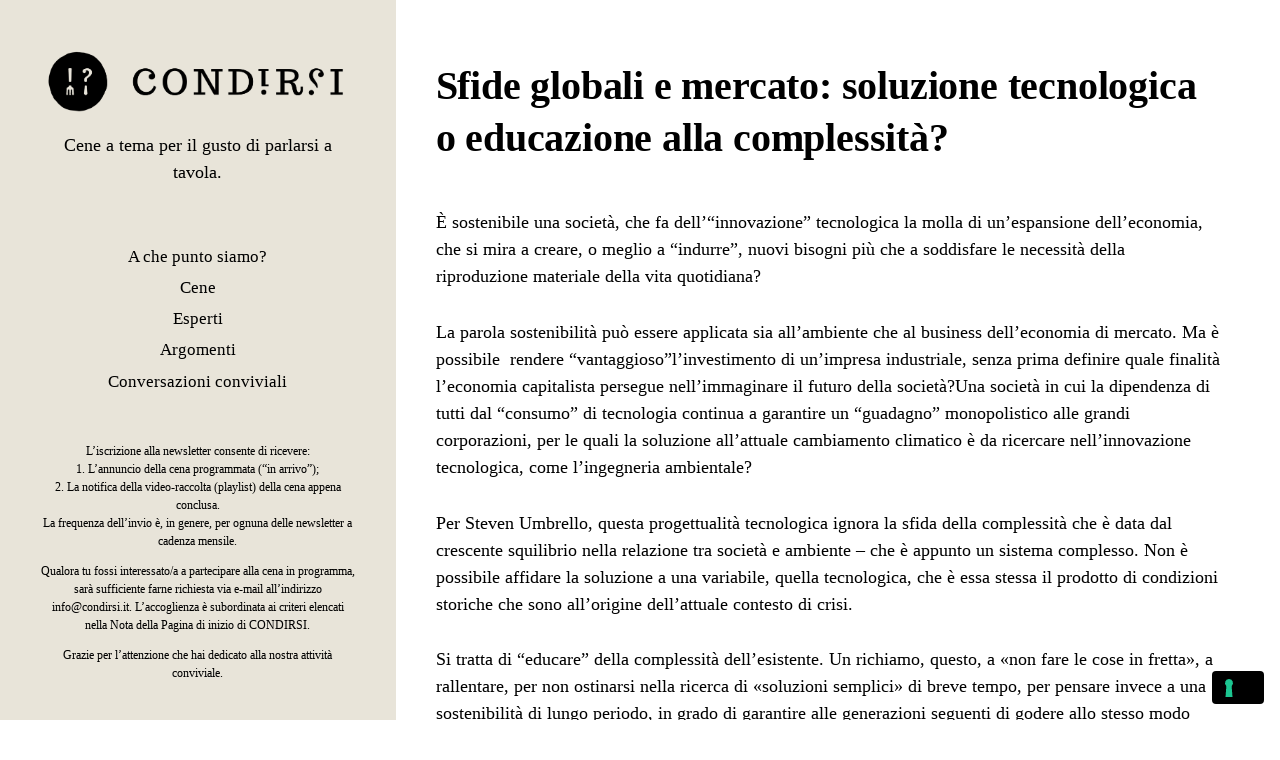

--- FILE ---
content_type: text/html; charset=UTF-8
request_url: http://www.condirsi.it/video/sfide-globali-e-mercato-soluzione-tecnologica-o-educazione-alla-complessita/
body_size: 11444
content:
<!DOCTYPE html>


<html class="no-js" lang="it-IT">

	<head>

		<meta http-equiv="content-type" content="text/html" charset="UTF-8" />
		<meta name="viewport" content="width=device-width, initial-scale=1.0" >

		<link rel="profile" href="http://gmpg.org/xfn/11">

					<script type="text/javascript" class="_iub_cs_skip">
				var _iub = _iub || {};
				_iub.csConfiguration = _iub.csConfiguration || {};
				_iub.csConfiguration.siteId = "2953545";
				_iub.csConfiguration.cookiePolicyId = "81157172";
			</script>
			<script class="_iub_cs_skip" src="https://cs.iubenda.com/sync/2953545.js"></script>
			<title>Sfide globali e mercato: soluzione tecnologica o educazione alla complessità? &#8211; CONDIRSI</title>
<meta name='robots' content='max-image-preview:large' />
	<style>img:is([sizes="auto" i], [sizes^="auto," i]) { contain-intrinsic-size: 3000px 1500px }</style>
	<link rel='dns-prefetch' href='//cdn.iubenda.com' />
<link rel='dns-prefetch' href='//www.googletagmanager.com' />
<link rel='dns-prefetch' href='//stats.wp.com' />
<link rel='preconnect' href='//i0.wp.com' />
<link rel='preconnect' href='//c0.wp.com' />
<link rel="alternate" type="application/rss+xml" title="CONDIRSI &raquo; Feed" href="http://www.condirsi.it/feed/" />
<link rel="alternate" type="application/rss+xml" title="CONDIRSI &raquo; Feed dei commenti" href="http://www.condirsi.it/comments/feed/" />
<script type="text/javascript">
/* <![CDATA[ */
window._wpemojiSettings = {"baseUrl":"https:\/\/s.w.org\/images\/core\/emoji\/16.0.1\/72x72\/","ext":".png","svgUrl":"https:\/\/s.w.org\/images\/core\/emoji\/16.0.1\/svg\/","svgExt":".svg","source":{"concatemoji":"http:\/\/www.condirsi.it\/wp-includes\/js\/wp-emoji-release.min.js?ver=6.8.3"}};
/*! This file is auto-generated */
!function(s,n){var o,i,e;function c(e){try{var t={supportTests:e,timestamp:(new Date).valueOf()};sessionStorage.setItem(o,JSON.stringify(t))}catch(e){}}function p(e,t,n){e.clearRect(0,0,e.canvas.width,e.canvas.height),e.fillText(t,0,0);var t=new Uint32Array(e.getImageData(0,0,e.canvas.width,e.canvas.height).data),a=(e.clearRect(0,0,e.canvas.width,e.canvas.height),e.fillText(n,0,0),new Uint32Array(e.getImageData(0,0,e.canvas.width,e.canvas.height).data));return t.every(function(e,t){return e===a[t]})}function u(e,t){e.clearRect(0,0,e.canvas.width,e.canvas.height),e.fillText(t,0,0);for(var n=e.getImageData(16,16,1,1),a=0;a<n.data.length;a++)if(0!==n.data[a])return!1;return!0}function f(e,t,n,a){switch(t){case"flag":return n(e,"\ud83c\udff3\ufe0f\u200d\u26a7\ufe0f","\ud83c\udff3\ufe0f\u200b\u26a7\ufe0f")?!1:!n(e,"\ud83c\udde8\ud83c\uddf6","\ud83c\udde8\u200b\ud83c\uddf6")&&!n(e,"\ud83c\udff4\udb40\udc67\udb40\udc62\udb40\udc65\udb40\udc6e\udb40\udc67\udb40\udc7f","\ud83c\udff4\u200b\udb40\udc67\u200b\udb40\udc62\u200b\udb40\udc65\u200b\udb40\udc6e\u200b\udb40\udc67\u200b\udb40\udc7f");case"emoji":return!a(e,"\ud83e\udedf")}return!1}function g(e,t,n,a){var r="undefined"!=typeof WorkerGlobalScope&&self instanceof WorkerGlobalScope?new OffscreenCanvas(300,150):s.createElement("canvas"),o=r.getContext("2d",{willReadFrequently:!0}),i=(o.textBaseline="top",o.font="600 32px Arial",{});return e.forEach(function(e){i[e]=t(o,e,n,a)}),i}function t(e){var t=s.createElement("script");t.src=e,t.defer=!0,s.head.appendChild(t)}"undefined"!=typeof Promise&&(o="wpEmojiSettingsSupports",i=["flag","emoji"],n.supports={everything:!0,everythingExceptFlag:!0},e=new Promise(function(e){s.addEventListener("DOMContentLoaded",e,{once:!0})}),new Promise(function(t){var n=function(){try{var e=JSON.parse(sessionStorage.getItem(o));if("object"==typeof e&&"number"==typeof e.timestamp&&(new Date).valueOf()<e.timestamp+604800&&"object"==typeof e.supportTests)return e.supportTests}catch(e){}return null}();if(!n){if("undefined"!=typeof Worker&&"undefined"!=typeof OffscreenCanvas&&"undefined"!=typeof URL&&URL.createObjectURL&&"undefined"!=typeof Blob)try{var e="postMessage("+g.toString()+"("+[JSON.stringify(i),f.toString(),p.toString(),u.toString()].join(",")+"));",a=new Blob([e],{type:"text/javascript"}),r=new Worker(URL.createObjectURL(a),{name:"wpTestEmojiSupports"});return void(r.onmessage=function(e){c(n=e.data),r.terminate(),t(n)})}catch(e){}c(n=g(i,f,p,u))}t(n)}).then(function(e){for(var t in e)n.supports[t]=e[t],n.supports.everything=n.supports.everything&&n.supports[t],"flag"!==t&&(n.supports.everythingExceptFlag=n.supports.everythingExceptFlag&&n.supports[t]);n.supports.everythingExceptFlag=n.supports.everythingExceptFlag&&!n.supports.flag,n.DOMReady=!1,n.readyCallback=function(){n.DOMReady=!0}}).then(function(){return e}).then(function(){var e;n.supports.everything||(n.readyCallback(),(e=n.source||{}).concatemoji?t(e.concatemoji):e.wpemoji&&e.twemoji&&(t(e.twemoji),t(e.wpemoji)))}))}((window,document),window._wpemojiSettings);
/* ]]> */
</script>
<style id='wp-emoji-styles-inline-css' type='text/css'>

	img.wp-smiley, img.emoji {
		display: inline !important;
		border: none !important;
		box-shadow: none !important;
		height: 1em !important;
		width: 1em !important;
		margin: 0 0.07em !important;
		vertical-align: -0.1em !important;
		background: none !important;
		padding: 0 !important;
	}
</style>
<link rel='stylesheet' id='wp-block-library-css' href='https://c0.wp.com/c/6.8.3/wp-includes/css/dist/block-library/style.min.css' type='text/css' media='all' />
<style id='classic-theme-styles-inline-css' type='text/css'>
/*! This file is auto-generated */
.wp-block-button__link{color:#fff;background-color:#32373c;border-radius:9999px;box-shadow:none;text-decoration:none;padding:calc(.667em + 2px) calc(1.333em + 2px);font-size:1.125em}.wp-block-file__button{background:#32373c;color:#fff;text-decoration:none}
</style>
<link rel='stylesheet' id='mediaelement-css' href='https://c0.wp.com/c/6.8.3/wp-includes/js/mediaelement/mediaelementplayer-legacy.min.css' type='text/css' media='all' />
<link rel='stylesheet' id='wp-mediaelement-css' href='https://c0.wp.com/c/6.8.3/wp-includes/js/mediaelement/wp-mediaelement.min.css' type='text/css' media='all' />
<style id='jetpack-sharing-buttons-style-inline-css' type='text/css'>
.jetpack-sharing-buttons__services-list{display:flex;flex-direction:row;flex-wrap:wrap;gap:0;list-style-type:none;margin:5px;padding:0}.jetpack-sharing-buttons__services-list.has-small-icon-size{font-size:12px}.jetpack-sharing-buttons__services-list.has-normal-icon-size{font-size:16px}.jetpack-sharing-buttons__services-list.has-large-icon-size{font-size:24px}.jetpack-sharing-buttons__services-list.has-huge-icon-size{font-size:36px}@media print{.jetpack-sharing-buttons__services-list{display:none!important}}.editor-styles-wrapper .wp-block-jetpack-sharing-buttons{gap:0;padding-inline-start:0}ul.jetpack-sharing-buttons__services-list.has-background{padding:1.25em 2.375em}
</style>
<style id='global-styles-inline-css' type='text/css'>
:root{--wp--preset--aspect-ratio--square: 1;--wp--preset--aspect-ratio--4-3: 4/3;--wp--preset--aspect-ratio--3-4: 3/4;--wp--preset--aspect-ratio--3-2: 3/2;--wp--preset--aspect-ratio--2-3: 2/3;--wp--preset--aspect-ratio--16-9: 16/9;--wp--preset--aspect-ratio--9-16: 9/16;--wp--preset--color--black: #232D37;--wp--preset--color--cyan-bluish-gray: #abb8c3;--wp--preset--color--white: #FFF;--wp--preset--color--pale-pink: #f78da7;--wp--preset--color--vivid-red: #cf2e2e;--wp--preset--color--luminous-vivid-orange: #ff6900;--wp--preset--color--luminous-vivid-amber: #fcb900;--wp--preset--color--light-green-cyan: #7bdcb5;--wp--preset--color--vivid-green-cyan: #00d084;--wp--preset--color--pale-cyan-blue: #8ed1fc;--wp--preset--color--vivid-cyan-blue: #0693e3;--wp--preset--color--vivid-purple: #9b51e0;--wp--preset--color--darkest-gray: #4B555F;--wp--preset--color--darker-gray: #69737D;--wp--preset--color--gray: #9BA5AF;--wp--preset--color--light-gray: #DCDFE2;--wp--preset--color--lightest-gray: #E6E9EC;--wp--preset--gradient--vivid-cyan-blue-to-vivid-purple: linear-gradient(135deg,rgba(6,147,227,1) 0%,rgb(155,81,224) 100%);--wp--preset--gradient--light-green-cyan-to-vivid-green-cyan: linear-gradient(135deg,rgb(122,220,180) 0%,rgb(0,208,130) 100%);--wp--preset--gradient--luminous-vivid-amber-to-luminous-vivid-orange: linear-gradient(135deg,rgba(252,185,0,1) 0%,rgba(255,105,0,1) 100%);--wp--preset--gradient--luminous-vivid-orange-to-vivid-red: linear-gradient(135deg,rgba(255,105,0,1) 0%,rgb(207,46,46) 100%);--wp--preset--gradient--very-light-gray-to-cyan-bluish-gray: linear-gradient(135deg,rgb(238,238,238) 0%,rgb(169,184,195) 100%);--wp--preset--gradient--cool-to-warm-spectrum: linear-gradient(135deg,rgb(74,234,220) 0%,rgb(151,120,209) 20%,rgb(207,42,186) 40%,rgb(238,44,130) 60%,rgb(251,105,98) 80%,rgb(254,248,76) 100%);--wp--preset--gradient--blush-light-purple: linear-gradient(135deg,rgb(255,206,236) 0%,rgb(152,150,240) 100%);--wp--preset--gradient--blush-bordeaux: linear-gradient(135deg,rgb(254,205,165) 0%,rgb(254,45,45) 50%,rgb(107,0,62) 100%);--wp--preset--gradient--luminous-dusk: linear-gradient(135deg,rgb(255,203,112) 0%,rgb(199,81,192) 50%,rgb(65,88,208) 100%);--wp--preset--gradient--pale-ocean: linear-gradient(135deg,rgb(255,245,203) 0%,rgb(182,227,212) 50%,rgb(51,167,181) 100%);--wp--preset--gradient--electric-grass: linear-gradient(135deg,rgb(202,248,128) 0%,rgb(113,206,126) 100%);--wp--preset--gradient--midnight: linear-gradient(135deg,rgb(2,3,129) 0%,rgb(40,116,252) 100%);--wp--preset--font-size--small: 16px;--wp--preset--font-size--medium: 20px;--wp--preset--font-size--large: 24px;--wp--preset--font-size--x-large: 42px;--wp--preset--font-size--normal: 19px;--wp--preset--font-size--larger: 32px;--wp--preset--spacing--20: 0.44rem;--wp--preset--spacing--30: 0.67rem;--wp--preset--spacing--40: 1rem;--wp--preset--spacing--50: 1.5rem;--wp--preset--spacing--60: 2.25rem;--wp--preset--spacing--70: 3.38rem;--wp--preset--spacing--80: 5.06rem;--wp--preset--shadow--natural: 6px 6px 9px rgba(0, 0, 0, 0.2);--wp--preset--shadow--deep: 12px 12px 50px rgba(0, 0, 0, 0.4);--wp--preset--shadow--sharp: 6px 6px 0px rgba(0, 0, 0, 0.2);--wp--preset--shadow--outlined: 6px 6px 0px -3px rgba(255, 255, 255, 1), 6px 6px rgba(0, 0, 0, 1);--wp--preset--shadow--crisp: 6px 6px 0px rgba(0, 0, 0, 1);}:where(.is-layout-flex){gap: 0.5em;}:where(.is-layout-grid){gap: 0.5em;}body .is-layout-flex{display: flex;}.is-layout-flex{flex-wrap: wrap;align-items: center;}.is-layout-flex > :is(*, div){margin: 0;}body .is-layout-grid{display: grid;}.is-layout-grid > :is(*, div){margin: 0;}:where(.wp-block-columns.is-layout-flex){gap: 2em;}:where(.wp-block-columns.is-layout-grid){gap: 2em;}:where(.wp-block-post-template.is-layout-flex){gap: 1.25em;}:where(.wp-block-post-template.is-layout-grid){gap: 1.25em;}.has-black-color{color: var(--wp--preset--color--black) !important;}.has-cyan-bluish-gray-color{color: var(--wp--preset--color--cyan-bluish-gray) !important;}.has-white-color{color: var(--wp--preset--color--white) !important;}.has-pale-pink-color{color: var(--wp--preset--color--pale-pink) !important;}.has-vivid-red-color{color: var(--wp--preset--color--vivid-red) !important;}.has-luminous-vivid-orange-color{color: var(--wp--preset--color--luminous-vivid-orange) !important;}.has-luminous-vivid-amber-color{color: var(--wp--preset--color--luminous-vivid-amber) !important;}.has-light-green-cyan-color{color: var(--wp--preset--color--light-green-cyan) !important;}.has-vivid-green-cyan-color{color: var(--wp--preset--color--vivid-green-cyan) !important;}.has-pale-cyan-blue-color{color: var(--wp--preset--color--pale-cyan-blue) !important;}.has-vivid-cyan-blue-color{color: var(--wp--preset--color--vivid-cyan-blue) !important;}.has-vivid-purple-color{color: var(--wp--preset--color--vivid-purple) !important;}.has-black-background-color{background-color: var(--wp--preset--color--black) !important;}.has-cyan-bluish-gray-background-color{background-color: var(--wp--preset--color--cyan-bluish-gray) !important;}.has-white-background-color{background-color: var(--wp--preset--color--white) !important;}.has-pale-pink-background-color{background-color: var(--wp--preset--color--pale-pink) !important;}.has-vivid-red-background-color{background-color: var(--wp--preset--color--vivid-red) !important;}.has-luminous-vivid-orange-background-color{background-color: var(--wp--preset--color--luminous-vivid-orange) !important;}.has-luminous-vivid-amber-background-color{background-color: var(--wp--preset--color--luminous-vivid-amber) !important;}.has-light-green-cyan-background-color{background-color: var(--wp--preset--color--light-green-cyan) !important;}.has-vivid-green-cyan-background-color{background-color: var(--wp--preset--color--vivid-green-cyan) !important;}.has-pale-cyan-blue-background-color{background-color: var(--wp--preset--color--pale-cyan-blue) !important;}.has-vivid-cyan-blue-background-color{background-color: var(--wp--preset--color--vivid-cyan-blue) !important;}.has-vivid-purple-background-color{background-color: var(--wp--preset--color--vivid-purple) !important;}.has-black-border-color{border-color: var(--wp--preset--color--black) !important;}.has-cyan-bluish-gray-border-color{border-color: var(--wp--preset--color--cyan-bluish-gray) !important;}.has-white-border-color{border-color: var(--wp--preset--color--white) !important;}.has-pale-pink-border-color{border-color: var(--wp--preset--color--pale-pink) !important;}.has-vivid-red-border-color{border-color: var(--wp--preset--color--vivid-red) !important;}.has-luminous-vivid-orange-border-color{border-color: var(--wp--preset--color--luminous-vivid-orange) !important;}.has-luminous-vivid-amber-border-color{border-color: var(--wp--preset--color--luminous-vivid-amber) !important;}.has-light-green-cyan-border-color{border-color: var(--wp--preset--color--light-green-cyan) !important;}.has-vivid-green-cyan-border-color{border-color: var(--wp--preset--color--vivid-green-cyan) !important;}.has-pale-cyan-blue-border-color{border-color: var(--wp--preset--color--pale-cyan-blue) !important;}.has-vivid-cyan-blue-border-color{border-color: var(--wp--preset--color--vivid-cyan-blue) !important;}.has-vivid-purple-border-color{border-color: var(--wp--preset--color--vivid-purple) !important;}.has-vivid-cyan-blue-to-vivid-purple-gradient-background{background: var(--wp--preset--gradient--vivid-cyan-blue-to-vivid-purple) !important;}.has-light-green-cyan-to-vivid-green-cyan-gradient-background{background: var(--wp--preset--gradient--light-green-cyan-to-vivid-green-cyan) !important;}.has-luminous-vivid-amber-to-luminous-vivid-orange-gradient-background{background: var(--wp--preset--gradient--luminous-vivid-amber-to-luminous-vivid-orange) !important;}.has-luminous-vivid-orange-to-vivid-red-gradient-background{background: var(--wp--preset--gradient--luminous-vivid-orange-to-vivid-red) !important;}.has-very-light-gray-to-cyan-bluish-gray-gradient-background{background: var(--wp--preset--gradient--very-light-gray-to-cyan-bluish-gray) !important;}.has-cool-to-warm-spectrum-gradient-background{background: var(--wp--preset--gradient--cool-to-warm-spectrum) !important;}.has-blush-light-purple-gradient-background{background: var(--wp--preset--gradient--blush-light-purple) !important;}.has-blush-bordeaux-gradient-background{background: var(--wp--preset--gradient--blush-bordeaux) !important;}.has-luminous-dusk-gradient-background{background: var(--wp--preset--gradient--luminous-dusk) !important;}.has-pale-ocean-gradient-background{background: var(--wp--preset--gradient--pale-ocean) !important;}.has-electric-grass-gradient-background{background: var(--wp--preset--gradient--electric-grass) !important;}.has-midnight-gradient-background{background: var(--wp--preset--gradient--midnight) !important;}.has-small-font-size{font-size: var(--wp--preset--font-size--small) !important;}.has-medium-font-size{font-size: var(--wp--preset--font-size--medium) !important;}.has-large-font-size{font-size: var(--wp--preset--font-size--large) !important;}.has-x-large-font-size{font-size: var(--wp--preset--font-size--x-large) !important;}
:where(.wp-block-post-template.is-layout-flex){gap: 1.25em;}:where(.wp-block-post-template.is-layout-grid){gap: 1.25em;}
:where(.wp-block-columns.is-layout-flex){gap: 2em;}:where(.wp-block-columns.is-layout-grid){gap: 2em;}
:root :where(.wp-block-pullquote){font-size: 1.5em;line-height: 1.6;}
</style>
<link rel='stylesheet' id='koji-style-css' href='http://www.condirsi.it/wp-content/themes/koji/style.css?ver=2.0.9' type='text/css' media='all' />

<script  type="text/javascript" class=" _iub_cs_skip" type="text/javascript" id="iubenda-head-inline-scripts-0">
/* <![CDATA[ */
            var _iub = _iub || [];
            _iub.csConfiguration ={"floatingPreferencesButtonDisplay":"bottom-right","lang":"it","siteId":"2953545","cookiePolicyId":"81157172","whitelabel":false,"banner":{"closeButtonDisplay":false,"listPurposes":true,"explicitWithdrawal":true,"rejectButtonDisplay":true,"acceptButtonDisplay":true,"customizeButtonDisplay":true,"position":"float-top-right","style":"dark"},"perPurposeConsent":true,"googleAdditionalConsentMode":true}; 
/* ]]> */
</script>
<script  type="text/javascript" charset="UTF-8" async="" class=" _iub_cs_skip" type="text/javascript" src="//cdn.iubenda.com/cs/iubenda_cs.js?ver=3.12.4" id="iubenda-head-scripts-0-js"></script>
<script type="text/javascript" src="https://c0.wp.com/c/6.8.3/wp-includes/js/jquery/jquery.min.js" id="jquery-core-js"></script>
<script type="text/javascript" src="https://c0.wp.com/c/6.8.3/wp-includes/js/jquery/jquery-migrate.min.js" id="jquery-migrate-js"></script>

<!-- Snippet del tag Google (gtag.js) aggiunto da Site Kit -->
<!-- Snippet Google Analytics aggiunto da Site Kit -->
<script type="text/javascript" src="https://www.googletagmanager.com/gtag/js?id=G-5CG5M6MT61" id="google_gtagjs-js" async></script>
<script type="text/javascript" id="google_gtagjs-js-after">
/* <![CDATA[ */
window.dataLayer = window.dataLayer || [];function gtag(){dataLayer.push(arguments);}
gtag("set","linker",{"domains":["www.condirsi.it"]});
gtag("js", new Date());
gtag("set", "developer_id.dZTNiMT", true);
gtag("config", "G-5CG5M6MT61");
/* ]]> */
</script>
<link rel="https://api.w.org/" href="http://www.condirsi.it/wp-json/" /><link rel="EditURI" type="application/rsd+xml" title="RSD" href="http://www.condirsi.it/xmlrpc.php?rsd" />
<meta name="generator" content="WordPress 6.8.3" />
<link rel="canonical" href="http://www.condirsi.it/video/sfide-globali-e-mercato-soluzione-tecnologica-o-educazione-alla-complessita/" />
<link rel='shortlink' href='http://www.condirsi.it/?p=1775' />
<link rel="alternate" title="oEmbed (JSON)" type="application/json+oembed" href="http://www.condirsi.it/wp-json/oembed/1.0/embed?url=http%3A%2F%2Fwww.condirsi.it%2Fvideo%2Fsfide-globali-e-mercato-soluzione-tecnologica-o-educazione-alla-complessita%2F" />
<link rel="alternate" title="oEmbed (XML)" type="text/xml+oembed" href="http://www.condirsi.it/wp-json/oembed/1.0/embed?url=http%3A%2F%2Fwww.condirsi.it%2Fvideo%2Fsfide-globali-e-mercato-soluzione-tecnologica-o-educazione-alla-complessita%2F&#038;format=xml" />
<meta name="generator" content="Site Kit by Google 1.162.1" />	<style>img#wpstats{display:none}</style>
				<script>document.documentElement.className = document.documentElement.className.replace( 'no-js', 'js' );</script>
		<style type="text/css" id="custom-background-css">
body.custom-background { background-color: #ffffff; }
</style>
	<link rel="icon" href="https://i0.wp.com/www.condirsi.it/wp-content/uploads/2021/01/cropped-condirsi_logo.png?fit=32%2C32" sizes="32x32" />
<link rel="icon" href="https://i0.wp.com/www.condirsi.it/wp-content/uploads/2021/01/cropped-condirsi_logo.png?fit=192%2C192" sizes="192x192" />
<link rel="apple-touch-icon" href="https://i0.wp.com/www.condirsi.it/wp-content/uploads/2021/01/cropped-condirsi_logo.png?fit=180%2C180" />
<meta name="msapplication-TileImage" content="https://i0.wp.com/www.condirsi.it/wp-content/uploads/2021/01/cropped-condirsi_logo.png?fit=270%2C270" />

	</head>

	<body class="wp-singular video-template-default single single-video postid-1775 custom-background wp-custom-logo wp-theme-koji has-tabor-blocks pagination-type-button missing-post-thumbnail">

		
		<div id="site-wrapper">

			<header id="site-header" role="banner">

				<a class="skip-link" href="#site-content">Salta al contenuto</a>
				<a class="skip-link" href="#main-menu">Passa al menu principale</a>

				<div class="header-top section-inner">

					
			<a href="http://www.condirsi.it/" title="CONDIRSI" class="custom-logo-link">
				<img src="https://i0.wp.com/www.condirsi.it/wp-content/uploads/2022/02/cropped-condirsi-logo%401800x.png?fit=1801%2C353" width="1801" height="353" alt="CONDIRSI" />
			</a>

			
					<button type="button" aria-pressed="false" class="toggle nav-toggle" data-toggle-target=".mobile-menu-wrapper" data-toggle-scroll-lock="true" data-toggle-attribute="">
						<label>
							<span class="show">Menu</span>
							<span class="hide">Chiudi</span>
						</label>
						<div class="bars">
							<div class="bar"></div>
							<div class="bar"></div>
							<div class="bar"></div>
						</div><!-- .bars -->
					</button><!-- .nav-toggle -->

				</div><!-- .header-top -->

				<div class="header-inner section-inner">

					<div class="header-inner-top">

						
							<p class="site-description">Cene a tema per il gusto di parlarsi a tavola.</p>

						
						<ul class="site-nav reset-list-style" id="main-menu" role="navigation">
							<li id="menu-item-1407" class="menu-item menu-item-type-post_type menu-item-object-page menu-item-1407"><a href="http://www.condirsi.it/a-che-punto-siamo/">A che punto siamo?</a></li>
<li id="menu-item-849" class="menu-item menu-item-type-post_type menu-item-object-page menu-item-849"><a href="http://www.condirsi.it/tutte-le-cene/">Cene</a></li>
<li id="menu-item-848" class="menu-item menu-item-type-post_type menu-item-object-page menu-item-848"><a href="http://www.condirsi.it/esperti/">Esperti</a></li>
<li id="menu-item-847" class="menu-item menu-item-type-post_type menu-item-object-page menu-item-847"><a href="http://www.condirsi.it/argomenti/">Argomenti</a></li>
<li id="menu-item-846" class="menu-item menu-item-type-post_type menu-item-object-page menu-item-846"><a href="http://www.condirsi.it/conversazioni-conviviali/">Conversazioni conviviali</a></li>
						</ul>

						
							<div class="sidebar-widgets">
								<div id="text-4" class="widget widget_text"><div class="widget-content">			<div class="textwidget"><p>L’iscrizione alla newsletter consente di ricevere:<br />
1. L’annuncio della cena programmata (“in arrivo”);<br />
2. La notifica della video-raccolta (playlist) della cena appena conclusa.<br />
La frequenza dell’invio è, in genere, per ognuna delle newsletter a cadenza mensile.</p>
<p>Qualora tu fossi interessato/a a partecipare alla cena in programma, sarà sufficiente farne richiesta via e-mail all’indirizzo info@condirsi.it. L’accoglienza è subordinata ai criteri elencati nella Nota della Pagina di inizio di CONDIRSI.</p>
<p>Grazie per l’attenzione che hai dedicato alla nostra attività conviviale.</p>
</div>
		</div><div class="clear"></div></div><div id="custom_html-3" class="widget_text widget widget_custom_html"><div class="widget_text widget-content"><div class="textwidget custom-html-widget"><!-- Begin Mailchimp Signup Form -->
<link href="//cdn-images.mailchimp.com/embedcode/classic-10_7_dtp.css" rel="stylesheet" type="text/css">
<style type="text/css">
	#mc_embed_signup{background:#fff; clear:left; font:14px Helvetica,Arial,sans-serif; }
	/* Add your own Mailchimp form style overrides in your site stylesheet or in this style block.
	   We recommend moving this block and the preceding CSS link to the HEAD of your HTML file. */
</style>
<style type="text/css">
	#mc-embedded-subscribe-form input[type=checkbox]{display: inline; width: auto;margin-right: 10px;}
	#mergeRow-gdpr {margin-top: 20px;}
	#mergeRow-gdpr fieldset label {font-weight: normal;}
	#mc-embedded-subscribe-form .mc_fieldset{border:none;min-height: 0px;padding-bottom:0px;}
</style>
<div id="mc_embed_signup">
<form action="https://condirsi.us13.list-manage.com/subscribe/post?u=3ba041f307867a3fde0b1be8e&amp;id=27119c3cd5" method="post" id="mc-embedded-subscribe-form" name="mc-embedded-subscribe-form" class="validate" target="_blank" novalidate>
    <div id="mc_embed_signup_scroll">
	
<div class="indicates-required"><span class="asterisk">*</span> indicates required</div>
<div class="mc-field-group">
	<label for="mce-EMAIL">Email  <span class="asterisk">*</span>
</label>
	<input type="email" value="" name="EMAIL" class="required email" id="mce-EMAIL">
</div>
<div class="mc-field-group">
	<label for="mce-FNAME">Nome </label>
	<input type="text" value="" name="FNAME" class="" id="mce-FNAME">
</div>
<div class="mc-field-group">
	<label for="mce-LNAME">Cognome </label>
	<input type="text" value="" name="LNAME" class="" id="mce-LNAME">
</div>
<div id="mergeRow-gdpr" class="mergeRow gdpr-mergeRow content__gdprBlock mc-field-group">
    <div class="content__gdpr">
        <label>Autorizzazione per l'utilizzo dei dati personali</label>
        <p>Condirsi utilizzerà i tuoi dati esclusivamente per informarti sulle sue attività ed eventi.

Per favore cliccare sul box per dare il tuo consenso all'utilizzo dei tuoi dati personali (nome, cognome e indirizzo e-mail) esclusivamente allo scopo di inviare la nostra newsletter.</p>
        <fieldset class="mc_fieldset gdprRequired mc-field-group" name="interestgroup_field">
		<label class="checkbox subfield" for="gdpr_6841"><input type="checkbox" id="gdpr_6841" name="gdpr[6841]" value="Y" class="av-checkbox "><span>Autorizzo </span> </label>
        </fieldset>
        <p>Puoi cambiare idea in qualsiasi momento facendo clic sul link di Unsubscribe nel piè di pagina di ogni email che ricevi da noi, o contattandoci su info@condirsi.it. </p>
    </div>
    <div class="content__gdprLegal">
        <p>We use Mailchimp as our marketing platform. By clicking below to subscribe, you acknowledge that your information will be transferred to Mailchimp for processing. <a href="https://mailchimp.com/legal/terms" target="_blank">Learn more about Mailchimp's privacy practices here.</a></p>
    </div>
</div>
	<div id="mce-responses" class="clear foot">
		<div class="response" id="mce-error-response" style="display:none"></div>
		<div class="response" id="mce-success-response" style="display:none"></div>
	</div>    <!-- real people should not fill this in and expect good things - do not remove this or risk form bot signups-->
    <div style="position: absolute; left: -5000px;" aria-hidden="true"><input type="text" name="b_3ba041f307867a3fde0b1be8e_27119c3cd5" tabindex="-1" value=""></div>
        <div class="optionalParent">
            <div class="clear foot">
                <input type="submit" value="Subscribe" name="subscribe" id="mc-embedded-subscribe" class="button">
                <p class="brandingLogo"><a href="http://eepurl.com/h7E675" title="Mailchimp - email marketing made easy and fun"><img src="https://eep.io/mc-cdn-images/template_images/branding_logo_text_dark_dtp.svg"></a></p>
            </div>
        </div>
    </div>
</form>
</div>
<script type='text/javascript' src='//s3.amazonaws.com/downloads.mailchimp.com/js/mc-validate.js'></script><script type='text/javascript'>(function($) {window.fnames = new Array(); window.ftypes = new Array();fnames[0]='EMAIL';ftypes[0]='email';fnames[1]='FNAME';ftypes[1]='text';fnames[2]='LNAME';ftypes[2]='text';}(jQuery));var $mcj = jQuery.noConflict(true);</script>
<!--End mc_embed_signup--></div></div><div class="clear"></div></div><div id="iubenda_legal_widget-2" class="widget widget_iubenda_legal_widget"><div class="widget-content"><section><a href="https://www.iubenda.com/privacy-policy/81157172" class="iubenda-white iubenda-noiframe iubenda-embed iubenda-noiframe " title="Privacy Policy ">Privacy Policy</a><script type="text/javascript">(function (w,d) {var loader = function () {var s = d.createElement("script"), tag = d.getElementsByTagName("script")[0]; s.src="https://cdn.iubenda.com/iubenda.js"; tag.parentNode.insertBefore(s,tag);}; if(w.addEventListener){w.addEventListener("load", loader, false);}else if(w.attachEvent){w.attachEvent("onload", loader);}else{w.onload = loader;}})(window, document);</script></section></div><div class="clear"></div></div>							</div><!-- .sidebar-widgets -->

						
					</div><!-- .header-inner-top -->

					<div class="social-menu-wrapper">

						
							<ul class="social-menu reset-list-style social-icons s-icons">

								
									<li class="search-toggle-wrapper"><button type="button" aria-pressed="false" data-toggle-target=".search-overlay" data-set-focus=".search-overlay .search-field" class="toggle search-toggle"><span class="screen-reader-text">Attiva/disattiva il campo di ricerca</span></button></li>

									<li id="menu-item-321" class="menu-item menu-item-type-custom menu-item-object-custom menu-item-321"><a href="https://www.facebook.com/condirsi.it"><span class="screen-reader-text">Facebook</span></a></li>
<li id="menu-item-1647" class="menu-item menu-item-type-custom menu-item-object-custom menu-item-1647"><a href="https://www.youtube.com/channel/UC_jhhe1gLjqJUYm3Ygc0B5g"><span class="screen-reader-text">Youtube</span></a></li>

							</ul><!-- .social-menu -->

						
					</div><!-- .social-menu-wrapper -->

				</div><!-- .header-inner -->

			</header><!-- #site-header -->

			<div class="mobile-menu-wrapper" aria-expanded="false">

				<div class="mobile-menu section-inner">

					<div class="mobile-menu-top">

						
							<p class="site-description">Cene a tema per il gusto di parlarsi a tavola.</p>

						
						<ul class="site-nav reset-list-style" id="mobile-menu" role="navigation">
							<li class="menu-item menu-item-type-post_type menu-item-object-page menu-item-1407"><a href="http://www.condirsi.it/a-che-punto-siamo/">A che punto siamo?</a></li>
<li class="menu-item menu-item-type-post_type menu-item-object-page menu-item-849"><a href="http://www.condirsi.it/tutte-le-cene/">Cene</a></li>
<li class="menu-item menu-item-type-post_type menu-item-object-page menu-item-848"><a href="http://www.condirsi.it/esperti/">Esperti</a></li>
<li class="menu-item menu-item-type-post_type menu-item-object-page menu-item-847"><a href="http://www.condirsi.it/argomenti/">Argomenti</a></li>
<li class="menu-item menu-item-type-post_type menu-item-object-page menu-item-846"><a href="http://www.condirsi.it/conversazioni-conviviali/">Conversazioni conviviali</a></li>
						</ul>

						
							<div class="sidebar-widgets">
								<div id="text-4" class="widget widget_text"><div class="widget-content">			<div class="textwidget"><p>L’iscrizione alla newsletter consente di ricevere:<br />
1. L’annuncio della cena programmata (“in arrivo”);<br />
2. La notifica della video-raccolta (playlist) della cena appena conclusa.<br />
La frequenza dell’invio è, in genere, per ognuna delle newsletter a cadenza mensile.</p>
<p>Qualora tu fossi interessato/a a partecipare alla cena in programma, sarà sufficiente farne richiesta via e-mail all’indirizzo info@condirsi.it. L’accoglienza è subordinata ai criteri elencati nella Nota della Pagina di inizio di CONDIRSI.</p>
<p>Grazie per l’attenzione che hai dedicato alla nostra attività conviviale.</p>
</div>
		</div><div class="clear"></div></div><div id="custom_html-3" class="widget_text widget widget_custom_html"><div class="widget_text widget-content"><div class="textwidget custom-html-widget"><!-- Begin Mailchimp Signup Form -->
<link href="//cdn-images.mailchimp.com/embedcode/classic-10_7_dtp.css" rel="stylesheet" type="text/css">
<style type="text/css">
	#mc_embed_signup{background:#fff; clear:left; font:14px Helvetica,Arial,sans-serif; }
	/* Add your own Mailchimp form style overrides in your site stylesheet or in this style block.
	   We recommend moving this block and the preceding CSS link to the HEAD of your HTML file. */
</style>
<style type="text/css">
	#mc-embedded-subscribe-form input[type=checkbox]{display: inline; width: auto;margin-right: 10px;}
	#mergeRow-gdpr {margin-top: 20px;}
	#mergeRow-gdpr fieldset label {font-weight: normal;}
	#mc-embedded-subscribe-form .mc_fieldset{border:none;min-height: 0px;padding-bottom:0px;}
</style>
<div id="mc_embed_signup">
<form action="https://condirsi.us13.list-manage.com/subscribe/post?u=3ba041f307867a3fde0b1be8e&amp;id=27119c3cd5" method="post" id="mc-embedded-subscribe-form" name="mc-embedded-subscribe-form" class="validate" target="_blank" novalidate>
    <div id="mc_embed_signup_scroll">
	
<div class="indicates-required"><span class="asterisk">*</span> indicates required</div>
<div class="mc-field-group">
	<label for="mce-EMAIL">Email  <span class="asterisk">*</span>
</label>
	<input type="email" value="" name="EMAIL" class="required email" id="mce-EMAIL">
</div>
<div class="mc-field-group">
	<label for="mce-FNAME">Nome </label>
	<input type="text" value="" name="FNAME" class="" id="mce-FNAME">
</div>
<div class="mc-field-group">
	<label for="mce-LNAME">Cognome </label>
	<input type="text" value="" name="LNAME" class="" id="mce-LNAME">
</div>
<div id="mergeRow-gdpr" class="mergeRow gdpr-mergeRow content__gdprBlock mc-field-group">
    <div class="content__gdpr">
        <label>Autorizzazione per l'utilizzo dei dati personali</label>
        <p>Condirsi utilizzerà i tuoi dati esclusivamente per informarti sulle sue attività ed eventi.

Per favore cliccare sul box per dare il tuo consenso all'utilizzo dei tuoi dati personali (nome, cognome e indirizzo e-mail) esclusivamente allo scopo di inviare la nostra newsletter.</p>
        <fieldset class="mc_fieldset gdprRequired mc-field-group" name="interestgroup_field">
		<label class="checkbox subfield" for="gdpr_6841"><input type="checkbox" id="gdpr_6841" name="gdpr[6841]" value="Y" class="av-checkbox "><span>Autorizzo </span> </label>
        </fieldset>
        <p>Puoi cambiare idea in qualsiasi momento facendo clic sul link di Unsubscribe nel piè di pagina di ogni email che ricevi da noi, o contattandoci su info@condirsi.it. </p>
    </div>
    <div class="content__gdprLegal">
        <p>We use Mailchimp as our marketing platform. By clicking below to subscribe, you acknowledge that your information will be transferred to Mailchimp for processing. <a href="https://mailchimp.com/legal/terms" target="_blank">Learn more about Mailchimp's privacy practices here.</a></p>
    </div>
</div>
	<div id="mce-responses" class="clear foot">
		<div class="response" id="mce-error-response" style="display:none"></div>
		<div class="response" id="mce-success-response" style="display:none"></div>
	</div>    <!-- real people should not fill this in and expect good things - do not remove this or risk form bot signups-->
    <div style="position: absolute; left: -5000px;" aria-hidden="true"><input type="text" name="b_3ba041f307867a3fde0b1be8e_27119c3cd5" tabindex="-1" value=""></div>
        <div class="optionalParent">
            <div class="clear foot">
                <input type="submit" value="Subscribe" name="subscribe" id="mc-embedded-subscribe" class="button">
                <p class="brandingLogo"><a href="http://eepurl.com/h7E675" title="Mailchimp - email marketing made easy and fun"><img src="https://eep.io/mc-cdn-images/template_images/branding_logo_text_dark_dtp.svg"></a></p>
            </div>
        </div>
    </div>
</form>
</div>
<script type='text/javascript' src='//s3.amazonaws.com/downloads.mailchimp.com/js/mc-validate.js'></script><script type='text/javascript'>(function($) {window.fnames = new Array(); window.ftypes = new Array();fnames[0]='EMAIL';ftypes[0]='email';fnames[1]='FNAME';ftypes[1]='text';fnames[2]='LNAME';ftypes[2]='text';}(jQuery));var $mcj = jQuery.noConflict(true);</script>
<!--End mc_embed_signup--></div></div><div class="clear"></div></div><div id="iubenda_legal_widget-2" class="widget widget_iubenda_legal_widget"><div class="widget-content"><section><a href="https://www.iubenda.com/privacy-policy/81157172" class="iubenda-white iubenda-noiframe iubenda-embed iubenda-noiframe " title="Privacy Policy ">Privacy Policy</a><script type="text/javascript">(function (w,d) {var loader = function () {var s = d.createElement("script"), tag = d.getElementsByTagName("script")[0]; s.src="https://cdn.iubenda.com/iubenda.js"; tag.parentNode.insertBefore(s,tag);}; if(w.addEventListener){w.addEventListener("load", loader, false);}else if(w.attachEvent){w.attachEvent("onload", loader);}else{w.onload = loader;}})(window, document);</script></section></div><div class="clear"></div></div>							</div><!-- .sidebar-widgets -->

						
					</div><!-- .mobile-menu-top -->

					<div class="social-menu-wrapper">

						
							<ul class="social-menu reset-list-style social-icons s-icons mobile">

								
									<li class="search-toggle-wrapper"><button type="button" aria-pressed="false" data-toggle-target=".search-overlay" data-set-focus=".search-overlay .search-field" class="toggle search-toggle"><span class="screen-reader-text">Attiva/disattiva il campo di ricerca</span></button></li>

									<li class="menu-item menu-item-type-custom menu-item-object-custom menu-item-321"><a href="https://www.facebook.com/condirsi.it"><span class="screen-reader-text">Facebook</span></a></li>
<li class="menu-item menu-item-type-custom menu-item-object-custom menu-item-1647"><a href="https://www.youtube.com/channel/UC_jhhe1gLjqJUYm3Ygc0B5g"><span class="screen-reader-text">Youtube</span></a></li>

							</ul><!-- .social-menu -->

						
					</div><!-- .social-menu-wrapper -->

				</div><!-- .mobile-menu -->

			</div><!-- .mobile-menu-wrapper -->

			
				<div class="search-overlay cover-modal" aria-expanded="false">

					<div class="section-inner search-overlay-form-wrapper">
						
<form role="search" method="get" class="search-form" action="http://www.condirsi.it/">
	<label for="search-form-696ca76300122">
		<span class="screen-reader-text">Ricerca per:</span>
		<img aria-hidden="true" src="http://www.condirsi.it/wp-content/themes/koji/assets/images/icons/spyglass.svg" />
	</label>
	<input type="search" id="search-form-696ca76300122" class="search-field" placeholder="Inserisci la query di ricerca" value="" name="s" />
	<button type="submit" class="search-submit screen-reader-text">Cerca</button>
</form>
					</div><!-- .section-inner -->

					<button type="button" class="toggle search-untoggle" data-toggle-target=".search-overlay" data-set-focus=".search-toggle:visible">
						<div class="search-untoggle-inner">
							<img aria-hidden="true" src="http://www.condirsi.it/wp-content/themes/koji/assets/images/icons/cross.svg" />
						</div>
						<span class="screen-reader-text">Nascondi la sovrapposizione di ricerca</span>
					</button><!-- .search-untoggle -->

				</div><!-- .search-overlay -->

			
<main id="site-content" role="main">


	<article class="single-container bg-color-white post-1775 video type-video status-publish hentry appuntamenti_tax-2455 missing-thumbnail" id="post-1775">

	
	<div class="post-inner section-inner">

		<header class="post-header">

			<h1 class="post-title">Sfide globali e mercato: soluzione tecnologica o educazione alla complessità?</h1>
		</header><!-- .post-header -->

		<div class="entry-content">

			
	                      <p>È sostenibile una società, che fa dell’“innovazione” tecnologica la molla di un’espansione dell’economia, che si mira a creare, o meglio a “indurre”, nuovi bisogni più che a soddisfare le necessità della riproduzione materiale della vita quotidiana?</p>
<p>La parola sostenibilità può essere applicata sia all’ambiente che al business dell’economia di mercato. Ma è possibile  rendere “vantaggioso”l’investimento di un’impresa industriale, senza prima definire quale finalità l’economia capitalista persegue nell’immaginare il futuro della società?Una società in cui la dipendenza di tutti dal “consumo” di tecnologia continua a garantire un “guadagno” monopolistico alle grandi corporazioni, per le quali la soluzione all’attuale cambiamento climatico è da ricercare nell’innovazione tecnologica, come l’ingegneria ambientale?</p>
<p>Per Steven Umbrello, questa progettualità tecnologica ignora la sfida della complessità che è data dal crescente squilibrio nella relazione tra società e ambiente – che è appunto un sistema complesso. Non è possibile affidare la soluzione a una variabile, quella tecnologica, che è essa stessa il prodotto di condizioni storiche che sono all’origine dell’attuale contesto di crisi.</p>
<p>Si tratta di “educare” della complessità dell’esistente. Un richiamo, questo, a «non fare le cose in fretta», a rallentare, per non ostinarsi nella ricerca di «soluzioni semplici» di breve tempo, per pensare invece a una sostenibilità di lungo periodo, in grado di garantire alle generazioni seguenti di godere allo stesso modo delle “potenzialità” della natura.</p>
<p>(3, continua)</p>
                                    
                  <div class="ratio ratio-16x9"><iframe title="SFIDE GLOBALI E MERCATO: SOLUZIONE TECNOLOGICA O EDUCAZIONE ALLA COMPLESSITÀ?" width="600" height="338" src="https://www.youtube.com/embed/PmR7aDKT71E?feature=oembed&controls=1&hd=1&autoplay=0" frameborder="0" allow="accelerometer; autoplay; clipboard-write; encrypted-media; gyroscope; picture-in-picture; web-share" referrerpolicy="strict-origin-when-cross-origin" allowfullscreen frameborder="0" class="embed-responsive-item _iub_cs_activate"></iframe></div>				  

				  <h6>Video appartenente alla cena:</h6>
																											<article class="preview preview-video do-spot post-1775 video type-video status-publish hentry appuntamenti_tax-2455 missing-thumbnail" id="post-1775">

									<div class="preview-wrapper">

										
										
																						<a class="preview-media" href="http://www.condirsi.it/cene/oggetti-buoni-per-una-tecnologia-sensibile-ai-valori/">
												<figure  class="preview-media preview-media-link" style="background-image: url(https://i0.wp.com/www.condirsi.it/wp-content/uploads/2023/02/Meret-Oppenheim-Colazione-in-pelliccia-1936.jpg?fit=1663%2C1048);background-repeat: no-repeat;background-size: cover;background-position: center; position: relative;"></figure>
											</a>

										
										<div class="preview-inner">

										<div class="info">
												<p class="tipo-post">
													<strong><span class=""> Cena Nº84</span></strong>
												</p>

											
										</div>

										<h2 class="preview-title"><a href="http://www.condirsi.it/cene/oggetti-buoni-per-una-tecnologia-sensibile-ai-valori/">Oggetti buoni. Per una tecnologia sensibile ai valori</a></h2>

										
										<div class="esperti">
											<p class="heading-size-2">con Steven Umbrello</p>	  
										</div>

											
										</div><!-- .preview-inner -->

									</div><!-- .preview-wrapper -->

								</article>

													
	
		
	</div><!-- .post-inner -->

</article>




</main><!-- #site-content -->

			<footer id="site-footer" role="contentinfo">

				
			

			</footer><!-- #site-footer -->
			
			<script type="speculationrules">
{"prefetch":[{"source":"document","where":{"and":[{"href_matches":"\/*"},{"not":{"href_matches":["\/wp-*.php","\/wp-admin\/*","\/wp-content\/uploads\/*","\/wp-content\/*","\/wp-content\/plugins\/*","\/wp-content\/themes\/koji\/*","\/*\\?(.+)"]}},{"not":{"selector_matches":"a[rel~=\"nofollow\"]"}},{"not":{"selector_matches":".no-prefetch, .no-prefetch a"}}]},"eagerness":"conservative"}]}
</script>
<script type="text/javascript" src="https://c0.wp.com/c/6.8.3/wp-includes/js/imagesloaded.min.js" id="imagesloaded-js"></script>
<script type="text/javascript" src="https://c0.wp.com/c/6.8.3/wp-includes/js/masonry.min.js" id="masonry-js"></script>
<script type="text/javascript" id="koji_construct-js-extra">
/* <![CDATA[ */
var koji_ajax_load_more = {"ajaxurl":"http:\/\/www.condirsi.it\/wp-admin\/admin-ajax.php"};
/* ]]> */
</script>
<script type="text/javascript" src="http://www.condirsi.it/wp-content/themes/koji/assets/js/construct.js?ver=2.0.9" id="koji_construct-js"></script>
<script type="text/javascript" id="jetpack-stats-js-before">
/* <![CDATA[ */
_stq = window._stq || [];
_stq.push([ "view", JSON.parse("{\"v\":\"ext\",\"blog\":\"248990349\",\"post\":\"1775\",\"tz\":\"0\",\"srv\":\"www.condirsi.it\",\"j\":\"1:15.0.2\"}") ]);
_stq.push([ "clickTrackerInit", "248990349", "1775" ]);
/* ]]> */
</script>
<script type="text/javascript" src="https://stats.wp.com/e-202603.js" id="jetpack-stats-js" defer="defer" data-wp-strategy="defer"></script>

		</div><!-- #site-wrapper -->

	</body>
</html>
